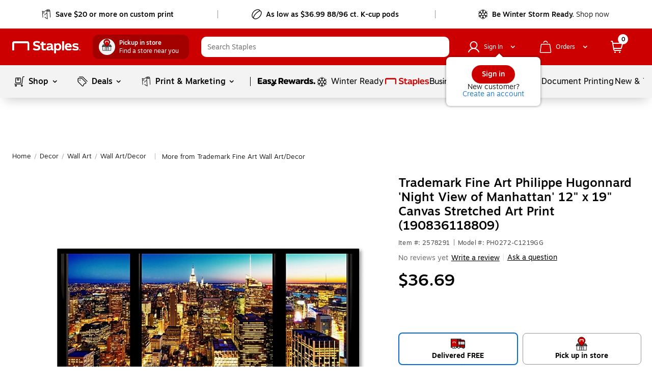

--- FILE ---
content_type: text/css; charset=UTF-8
request_url: https://www.staples.com/_next/static/css/442.699d2e3bc4a5ad50d0f2.css
body_size: 372
content:
.compare-sticky__compare_sticky_container{max-height:156px;background:#4d4d4f;position:fixed;bottom:0;left:0;right:0;color:#fff;padding:10px 26px 11px;z-index:9995}.compare-sticky__compare_sticky_container.compare-sticky__new_doctom_header{z-index:100}@media (max-width:820px){.compare-sticky__compare_sticky_container{padding-left:16px;padding-right:16px}}@media (min-width:601px)and (max-width:820px){.compare-sticky__compare_sticky_container{padding-left:12px;padding-right:12px}}.compare-sticky__compare_sticky_container .compare-sticky__sticky_head{display:flex;justify-content:space-between;align-items:center}.compare-sticky__compare_sticky_container .compare-sticky__sticky_head.compare-sticky__open_sticky{padding-bottom:8px;margin-bottom:10px;border-bottom:1px solid #ddd}.compare-sticky__compare_sticky_container .compare-sticky__sticky_head .compare-sticky__sticky_head_left_section{display:flex;cursor:pointer}.compare-sticky__compare_sticky_container .compare-sticky__sticky_head .compare-sticky__sticky_head_left_section .compare-sticky__title{font-family:Motiva-Medium,Helvetica,Arial,sans-serif;font-size:20px;min-height:28px;line-height:28px;font-weight:500;margin-right:14px}.compare-sticky__compare_sticky_container .compare-sticky__sticky_head .compare-sticky__sticky_head_left_section .compare-sticky__title.compare-sticky__lg_bucket_title{display:none}@media screen and (min-width:1025px)and (max-width:1439px){.compare-sticky__compare_sticky_container .compare-sticky__sticky_head .compare-sticky__sticky_head_left_section .compare-sticky__title.compare-sticky__bucket_title{display:none}.compare-sticky__compare_sticky_container .compare-sticky__sticky_head .compare-sticky__sticky_head_left_section .compare-sticky__title{margin-right:0}.compare-sticky__compare_sticky_container .compare-sticky__sticky_head .compare-sticky__sticky_head_left_section .compare-sticky__title.compare-sticky__lg_bucket_title{display:block;margin-left:14px}}@media (min-width:601px)and (max-width:820px){.compare-sticky__compare_sticky_container .compare-sticky__sticky_head .compare-sticky__sticky_head_left_section .compare-sticky__title{font-size:14px}}.compare-sticky__compare_sticky_container .compare-sticky__sticky_head .compare-sticky__sticky_head_left_section .compare-sticky__icon_holder{margin-top:6px}.compare-sticky__compare_sticky_container .compare-sticky__sticky_head .compare-sticky__sticky_head_right_section{display:flex;align-items:center}.compare-sticky__compare_sticky_container .compare-sticky__sticky_head .compare-sticky__sticky_head_right_section .compare-sticky__clear_all_btn{margin-right:24px;cursor:pointer;font-family:Motiva-Medium,Helvetica,Arial,sans-serif;font-size:14px;min-height:24px;line-height:24px;font-weight:500}.compare-sticky__compare_sticky_container .compare-sticky__sticky_head .compare-sticky__sticky_head_right_section button{margin:0}.compare-sticky__compare_sticky_container .compare-sticky__tile_container>div{margin-right:12px}.compare-sticky__compare_sticky_container .compare-sticky__tile_container{display:flex}@media screen and (min-width:601px){.compare-sticky__compare_sticky_container .compare-sticky__tile_container{justify-content:center}}@media screen and (max-width:600px){.compare-sticky__compare_sticky_container .compare-sticky__tile_container{overflow-x:auto}}@media screen and (max-width:820px){.compare-sticky__compare_sticky_container{max-height:148px;padding-top:6px}.compare-sticky__compare_sticky_container .compare-sticky__sticky_head.compare-sticky__open_sticky{padding-bottom:4px}}.compare-sticky__compare_sticky_container .compare-sticky__ada_hidden{position:absolute;left:-10000px;top:auto;width:1px;height:1px;overflow:hidden}